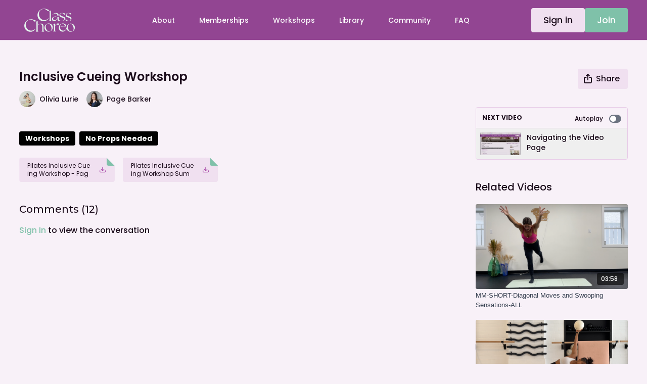

--- FILE ---
content_type: text/vnd.turbo-stream.html; charset=utf-8
request_url: https://classchoreography.com/programs/inclusive-cueing-workshopmp4-1a3cf0.turbo_stream?playlist_position=thumbnails&preview=false
body_size: -268
content:
<turbo-stream action="update" target="program_show"><template>
  <turbo-frame id="program_player">
      <turbo-frame id="program_content" src="/programs/inclusive-cueing-workshopmp4-1a3cf0/program_content?playlist_position=thumbnails&amp;preview=false">
</turbo-frame></turbo-frame></template></turbo-stream>

--- FILE ---
content_type: text/html; charset=utf-8
request_url: https://classchoreography.com/programs/inclusive-cueing-workshopmp4-1a3cf0/related?vertical=true
body_size: 24618
content:
<turbo-frame id="program_related" target="_top">

    <div class=" " data-area="program-related-videos">
      <div class="cbt-related mt-8 lg:mt-0 pb-16">
        <div class="cbt-related-title text-xl font-medium">Related Videos</div>
          <div class="mt-5 flex lg:flex-col overflow-hidden overflow-x-clip lg:overflow-visible">
              <div data-area="related-video-item" class="pb-5 hidden lg:block">
                <swiper-slide
  data-card="video_3324726"
  data-custom="content-card"
  class="self-start hotwired"
    data-short-description="This short block focuses on diagonal and sweeping movements to warm up the whole body and will take around 10-12 minutes!"
    data-author-title-0="Dianna" data-author-permalink-0="author-BgZMvXl79_0"
>

  <a class="card-image-container" data-turbo="true" data-turbo-prefetch="false" data-turbo-action="advance" data-turbo-frame="_top" onclick="window.CatalogAnalytics(&#39;clickContentItem&#39;, &#39;video&#39;, &#39;3324726&#39;, &#39;Related Videos&#39;); window.CatalogAnalytics(&#39;clickRelatedVideo&#39;, &#39;3324726&#39;, &#39;1&#39;, &#39;program_page&#39;)" href="/programs/dianna-all-mm-diagonal-moves-warm-up-short-block-0f1f84">
    <div class="image-container relative" data-test="catalog-card">
  <div class="relative image-content">
    <div aria-hidden="true" style="padding-bottom: 56%;"></div>
    <img loading="lazy" alt="MM-SHORT-Diagonal Moves and Swooping Sensations-ALL" decoding="async"
         src="https://alpha.uscreencdn.com/images/programs/3324726/horizontal/1c4ba25b-590a-420a-8a3b-f1d7ace5c4e2.png?auto=webp&width=350"
         srcset="https://alpha.uscreencdn.com/images/programs/3324726/horizontal/1c4ba25b-590a-420a-8a3b-f1d7ace5c4e2.png?auto=webp&width=350 350w,
            https://alpha.uscreencdn.com/images/programs/3324726/horizontal/1c4ba25b-590a-420a-8a3b-f1d7ace5c4e2.png?auto=webp&width=700 2x,
            https://alpha.uscreencdn.com/images/programs/3324726/horizontal/1c4ba25b-590a-420a-8a3b-f1d7ace5c4e2.png?auto=webp&width=1050 3x"
         class="card-image b-image absolute object-cover h-full top-0 left-0" style="opacity: 1;">
  </div>
    <div class="badge flex justify-center items-center text-white content-card-badge z-0">
      <span class="badge-item">03:58</span>
      <svg xmlns="http://www.w3.org/2000/svg" width="13" height="9" viewBox="0 0 13 9" fill="none" class="badge-item content-watched-icon" data-test="content-watched-icon">
  <path fill-rule="evenodd" clip-rule="evenodd" d="M4.99995 7.15142L12.0757 0.0756836L12.9242 0.924212L4.99995 8.84848L0.575684 4.42421L1.42421 3.57568L4.99995 7.15142Z" fill="currentColor"></path>
</svg>

    </div>

</div>
<div class="content-watched-overlay"></div>

</a>  <a class="card-title" data-turbo="true" data-turbo-prefetch="false" data-turbo-action="advance" data-turbo-frame="_top" title="MM-SHORT-Diagonal Moves and Swooping Sensations-ALL" aria-label="MM-SHORT-Diagonal Moves and Swooping Sensations-ALL" onclick="window.CatalogAnalytics(&#39;clickContentItem&#39;, &#39;video&#39;, &#39;3324726&#39;, &#39;Related Videos&#39;); window.CatalogAnalytics(&#39;clickRelatedVideo&#39;, &#39;3324726&#39;, &#39;1&#39;, &#39;program_page&#39;)" href="/programs/dianna-all-mm-diagonal-moves-warm-up-short-block-0f1f84">
    <span class="line-clamp-2">
      MM-SHORT-Diagonal Moves and Swooping Sensations-ALL
    </span>
</a></swiper-slide>


              </div>
              <div data-area="related-video-item" class="pb-5 hidden lg:block">
                <swiper-slide
  data-card="video_3478175"
  data-custom="content-card"
  class="self-start hotwired"
    data-short-description="A 20-minute short block on the mat using the ball, designed for beginners progressing toward an intermediate level."
    data-author-title-0="Renee" data-author-permalink-0="author-4TSqX4yhlts"
>

  <a class="card-image-container" data-turbo="true" data-turbo-prefetch="false" data-turbo-action="advance" data-turbo-frame="_top" onclick="window.CatalogAnalytics(&#39;clickContentItem&#39;, &#39;video&#39;, &#39;3478175&#39;, &#39;Related Videos&#39;); window.CatalogAnalytics(&#39;clickRelatedVideo&#39;, &#39;3478175&#39;, &#39;2&#39;, &#39;program_page&#39;)" href="/programs/short-block-mat-movement-progress-beginners-with-the-ball-with-renee-beg-int-d4361d">
    <div class="image-container relative" data-test="catalog-card">
  <div class="relative image-content">
    <div aria-hidden="true" style="padding-bottom: 56%;"></div>
    <img loading="lazy" alt="MM-SHORT-Progress Beginners with the Ball-BEG-INT" decoding="async"
         src="https://alpha.uscreencdn.com/images/programs/3478175/horizontal/421ea6d7-f5c0-4e12-96cb-55b3d5b1070c.png?auto=webp&width=350"
         srcset="https://alpha.uscreencdn.com/images/programs/3478175/horizontal/421ea6d7-f5c0-4e12-96cb-55b3d5b1070c.png?auto=webp&width=350 350w,
            https://alpha.uscreencdn.com/images/programs/3478175/horizontal/421ea6d7-f5c0-4e12-96cb-55b3d5b1070c.png?auto=webp&width=700 2x,
            https://alpha.uscreencdn.com/images/programs/3478175/horizontal/421ea6d7-f5c0-4e12-96cb-55b3d5b1070c.png?auto=webp&width=1050 3x"
         class="card-image b-image absolute object-cover h-full top-0 left-0" style="opacity: 1;">
  </div>
    <div class="badge flex justify-center items-center text-white content-card-badge z-0">
      <span class="badge-item">06:35</span>
      <svg xmlns="http://www.w3.org/2000/svg" width="13" height="9" viewBox="0 0 13 9" fill="none" class="badge-item content-watched-icon" data-test="content-watched-icon">
  <path fill-rule="evenodd" clip-rule="evenodd" d="M4.99995 7.15142L12.0757 0.0756836L12.9242 0.924212L4.99995 8.84848L0.575684 4.42421L1.42421 3.57568L4.99995 7.15142Z" fill="currentColor"></path>
</svg>

    </div>

</div>
<div class="content-watched-overlay"></div>

</a>  <a class="card-title" data-turbo="true" data-turbo-prefetch="false" data-turbo-action="advance" data-turbo-frame="_top" title="MM-SHORT-Progress Beginners with the Ball-BEG-INT" aria-label="MM-SHORT-Progress Beginners with the Ball-BEG-INT" onclick="window.CatalogAnalytics(&#39;clickContentItem&#39;, &#39;video&#39;, &#39;3478175&#39;, &#39;Related Videos&#39;); window.CatalogAnalytics(&#39;clickRelatedVideo&#39;, &#39;3478175&#39;, &#39;2&#39;, &#39;program_page&#39;)" href="/programs/short-block-mat-movement-progress-beginners-with-the-ball-with-renee-beg-int-d4361d">
    <span class="line-clamp-2">
      MM-SHORT-Progress Beginners with the Ball-BEG-INT
    </span>
</a></swiper-slide>


              </div>
              <div data-area="related-video-item" class="pb-5 hidden lg:block">
                <swiper-slide
  data-card="video_1948370"
  data-custom="content-card"
  class="self-start hotwired"
    data-short-description="This class focuses on rotation and movement for sports such as golf, tennis, baseball etc.."
    data-author-title-0="Alyssa" data-author-permalink-0="author-asAVMGOgXZs"
>

  <a class="card-image-container" data-turbo="true" data-turbo-prefetch="false" data-turbo-action="advance" data-turbo-frame="_top" onclick="window.CatalogAnalytics(&#39;clickContentItem&#39;, &#39;video&#39;, &#39;1948370&#39;, &#39;Related Videos&#39;); window.CatalogAnalytics(&#39;clickRelatedVideo&#39;, &#39;1948370&#39;, &#39;3&#39;, &#39;program_page&#39;)" href="/programs/alyssa-r-beg-rotational-sport-flow-fullsizerender-0b5661">
    <div class="image-container relative" data-test="catalog-card">
  <div class="relative image-content">
    <div aria-hidden="true" style="padding-bottom: 56%;"></div>
    <img loading="lazy" alt="FF-FULL-Rotational Sport Flow-BEG" decoding="async"
         src="https://alpha.uscreencdn.com/images/programs/1948370/horizontal/Screen_Shot_2022-11-10_at_9.59.15_AM.1668099588.png?auto=webp&width=350"
         srcset="https://alpha.uscreencdn.com/images/programs/1948370/horizontal/Screen_Shot_2022-11-10_at_9.59.15_AM.1668099588.png?auto=webp&width=350 350w,
            https://alpha.uscreencdn.com/images/programs/1948370/horizontal/Screen_Shot_2022-11-10_at_9.59.15_AM.1668099588.png?auto=webp&width=700 2x,
            https://alpha.uscreencdn.com/images/programs/1948370/horizontal/Screen_Shot_2022-11-10_at_9.59.15_AM.1668099588.png?auto=webp&width=1050 3x"
         class="card-image b-image absolute object-cover h-full top-0 left-0" style="opacity: 1;">
  </div>
    <div class="badge flex justify-center items-center text-white content-card-badge z-0">
      <span class="badge-item">16:47</span>
      <svg xmlns="http://www.w3.org/2000/svg" width="13" height="9" viewBox="0 0 13 9" fill="none" class="badge-item content-watched-icon" data-test="content-watched-icon">
  <path fill-rule="evenodd" clip-rule="evenodd" d="M4.99995 7.15142L12.0757 0.0756836L12.9242 0.924212L4.99995 8.84848L0.575684 4.42421L1.42421 3.57568L4.99995 7.15142Z" fill="currentColor"></path>
</svg>

    </div>

</div>
<div class="content-watched-overlay"></div>

</a>  <a class="card-title" data-turbo="true" data-turbo-prefetch="false" data-turbo-action="advance" data-turbo-frame="_top" title="FF-FULL-Rotational Sport Flow-BEG" aria-label="FF-FULL-Rotational Sport Flow-BEG" onclick="window.CatalogAnalytics(&#39;clickContentItem&#39;, &#39;video&#39;, &#39;1948370&#39;, &#39;Related Videos&#39;); window.CatalogAnalytics(&#39;clickRelatedVideo&#39;, &#39;1948370&#39;, &#39;3&#39;, &#39;program_page&#39;)" href="/programs/alyssa-r-beg-rotational-sport-flow-fullsizerender-0b5661">
    <span class="line-clamp-2">
      FF-FULL-Rotational Sport Flow-BEG
    </span>
</a></swiper-slide>


              </div>
              <div data-area="related-video-item" class="pb-5 hidden lg:block">
                <swiper-slide
  data-card="video_2287110"
  data-custom="content-card"
  class="self-start hotwired"
    data-short-description="Cardio/Jump board advanced class for those wanting to push your clients to the next level!"
    data-author-title-0="Anna" data-author-permalink-0="author-WEtIlDDzxao"
>

  <a class="card-image-container" data-turbo="true" data-turbo-prefetch="false" data-turbo-action="advance" data-turbo-frame="_top" onclick="window.CatalogAnalytics(&#39;clickContentItem&#39;, &#39;video&#39;, &#39;2287110&#39;, &#39;Related Videos&#39;); window.CatalogAnalytics(&#39;clickRelatedVideo&#39;, &#39;2287110&#39;, &#39;4&#39;, &#39;program_page&#39;)" href="/programs/anna-adv-hiit-with-jumpboard-ee42ff">
    <div class="image-container relative" data-test="catalog-card">
  <div class="relative image-content">
    <div aria-hidden="true" style="padding-bottom: 56%;"></div>
    <img loading="lazy" alt="CA-FULL-HIIT Jump Board-ADV" decoding="async"
         src="https://alpha.uscreencdn.com/images/programs/2287110/horizontal/anna-adv-hiit-with-jumpboard.1684160088.jpeg?auto=webp&width=350"
         srcset="https://alpha.uscreencdn.com/images/programs/2287110/horizontal/anna-adv-hiit-with-jumpboard.1684160088.jpeg?auto=webp&width=350 350w,
            https://alpha.uscreencdn.com/images/programs/2287110/horizontal/anna-adv-hiit-with-jumpboard.1684160088.jpeg?auto=webp&width=700 2x,
            https://alpha.uscreencdn.com/images/programs/2287110/horizontal/anna-adv-hiit-with-jumpboard.1684160088.jpeg?auto=webp&width=1050 3x"
         class="card-image b-image absolute object-cover h-full top-0 left-0" style="opacity: 1;">
  </div>
    <div class="badge flex justify-center items-center text-white content-card-badge z-0">
      <span class="badge-item">15:15</span>
      <svg xmlns="http://www.w3.org/2000/svg" width="13" height="9" viewBox="0 0 13 9" fill="none" class="badge-item content-watched-icon" data-test="content-watched-icon">
  <path fill-rule="evenodd" clip-rule="evenodd" d="M4.99995 7.15142L12.0757 0.0756836L12.9242 0.924212L4.99995 8.84848L0.575684 4.42421L1.42421 3.57568L4.99995 7.15142Z" fill="currentColor"></path>
</svg>

    </div>

</div>
<div class="content-watched-overlay"></div>

</a>  <a class="card-title" data-turbo="true" data-turbo-prefetch="false" data-turbo-action="advance" data-turbo-frame="_top" title="CA-FULL-HIIT Jump Board-ADV" aria-label="CA-FULL-HIIT Jump Board-ADV" onclick="window.CatalogAnalytics(&#39;clickContentItem&#39;, &#39;video&#39;, &#39;2287110&#39;, &#39;Related Videos&#39;); window.CatalogAnalytics(&#39;clickRelatedVideo&#39;, &#39;2287110&#39;, &#39;4&#39;, &#39;program_page&#39;)" href="/programs/anna-adv-hiit-with-jumpboard-ee42ff">
    <span class="line-clamp-2">
      CA-FULL-HIIT Jump Board-ADV
    </span>
</a></swiper-slide>


              </div>
          </div>
            <ds-swiper
              class="lg:hidden"
              options="{&quot;spaceBetween&quot;:8,&quot;breakpoints&quot;:{&quot;300&quot;:{&quot;slidesPerView&quot;:1.3},&quot;550&quot;:{&quot;slidesPerView&quot;:2.3}}}">
                <swiper-slide data-area="related-video-item" class="self-start">
                  <swiper-slide
  data-card="video_3324726"
  data-custom="content-card"
  class="self-start hotwired"
    data-short-description="This short block focuses on diagonal and sweeping movements to warm up the whole body and will take around 10-12 minutes!"
    data-author-title-0="Dianna" data-author-permalink-0="author-BgZMvXl79_0"
>

  <a class="card-image-container" data-turbo="true" data-turbo-prefetch="false" data-turbo-action="advance" data-turbo-frame="_top" onclick="window.CatalogAnalytics(&#39;clickContentItem&#39;, &#39;video&#39;, &#39;3324726&#39;, &#39;Related Videos&#39;); window.CatalogAnalytics(&#39;clickRelatedVideo&#39;, &#39;3324726&#39;, &#39;1&#39;, &#39;program_page&#39;)" href="/programs/dianna-all-mm-diagonal-moves-warm-up-short-block-0f1f84">
    <div class="image-container relative" data-test="catalog-card">
  <div class="relative image-content">
    <div aria-hidden="true" style="padding-bottom: 56%;"></div>
    <img loading="lazy" alt="MM-SHORT-Diagonal Moves and Swooping Sensations-ALL" decoding="async"
         src="https://alpha.uscreencdn.com/images/programs/3324726/horizontal/1c4ba25b-590a-420a-8a3b-f1d7ace5c4e2.png?auto=webp&width=350"
         srcset="https://alpha.uscreencdn.com/images/programs/3324726/horizontal/1c4ba25b-590a-420a-8a3b-f1d7ace5c4e2.png?auto=webp&width=350 350w,
            https://alpha.uscreencdn.com/images/programs/3324726/horizontal/1c4ba25b-590a-420a-8a3b-f1d7ace5c4e2.png?auto=webp&width=700 2x,
            https://alpha.uscreencdn.com/images/programs/3324726/horizontal/1c4ba25b-590a-420a-8a3b-f1d7ace5c4e2.png?auto=webp&width=1050 3x"
         class="card-image b-image absolute object-cover h-full top-0 left-0" style="opacity: 1;">
  </div>
    <div class="badge flex justify-center items-center text-white content-card-badge z-0">
      <span class="badge-item">03:58</span>
      <svg xmlns="http://www.w3.org/2000/svg" width="13" height="9" viewBox="0 0 13 9" fill="none" class="badge-item content-watched-icon" data-test="content-watched-icon">
  <path fill-rule="evenodd" clip-rule="evenodd" d="M4.99995 7.15142L12.0757 0.0756836L12.9242 0.924212L4.99995 8.84848L0.575684 4.42421L1.42421 3.57568L4.99995 7.15142Z" fill="currentColor"></path>
</svg>

    </div>

</div>
<div class="content-watched-overlay"></div>

</a>  <a class="card-title" data-turbo="true" data-turbo-prefetch="false" data-turbo-action="advance" data-turbo-frame="_top" title="MM-SHORT-Diagonal Moves and Swooping Sensations-ALL" aria-label="MM-SHORT-Diagonal Moves and Swooping Sensations-ALL" onclick="window.CatalogAnalytics(&#39;clickContentItem&#39;, &#39;video&#39;, &#39;3324726&#39;, &#39;Related Videos&#39;); window.CatalogAnalytics(&#39;clickRelatedVideo&#39;, &#39;3324726&#39;, &#39;1&#39;, &#39;program_page&#39;)" href="/programs/dianna-all-mm-diagonal-moves-warm-up-short-block-0f1f84">
    <span class="line-clamp-2">
      MM-SHORT-Diagonal Moves and Swooping Sensations-ALL
    </span>
</a></swiper-slide>


                </swiper-slide>
                <swiper-slide data-area="related-video-item" class="self-start">
                  <swiper-slide
  data-card="video_3478175"
  data-custom="content-card"
  class="self-start hotwired"
    data-short-description="A 20-minute short block on the mat using the ball, designed for beginners progressing toward an intermediate level."
    data-author-title-0="Renee" data-author-permalink-0="author-4TSqX4yhlts"
>

  <a class="card-image-container" data-turbo="true" data-turbo-prefetch="false" data-turbo-action="advance" data-turbo-frame="_top" onclick="window.CatalogAnalytics(&#39;clickContentItem&#39;, &#39;video&#39;, &#39;3478175&#39;, &#39;Related Videos&#39;); window.CatalogAnalytics(&#39;clickRelatedVideo&#39;, &#39;3478175&#39;, &#39;2&#39;, &#39;program_page&#39;)" href="/programs/short-block-mat-movement-progress-beginners-with-the-ball-with-renee-beg-int-d4361d">
    <div class="image-container relative" data-test="catalog-card">
  <div class="relative image-content">
    <div aria-hidden="true" style="padding-bottom: 56%;"></div>
    <img loading="lazy" alt="MM-SHORT-Progress Beginners with the Ball-BEG-INT" decoding="async"
         src="https://alpha.uscreencdn.com/images/programs/3478175/horizontal/421ea6d7-f5c0-4e12-96cb-55b3d5b1070c.png?auto=webp&width=350"
         srcset="https://alpha.uscreencdn.com/images/programs/3478175/horizontal/421ea6d7-f5c0-4e12-96cb-55b3d5b1070c.png?auto=webp&width=350 350w,
            https://alpha.uscreencdn.com/images/programs/3478175/horizontal/421ea6d7-f5c0-4e12-96cb-55b3d5b1070c.png?auto=webp&width=700 2x,
            https://alpha.uscreencdn.com/images/programs/3478175/horizontal/421ea6d7-f5c0-4e12-96cb-55b3d5b1070c.png?auto=webp&width=1050 3x"
         class="card-image b-image absolute object-cover h-full top-0 left-0" style="opacity: 1;">
  </div>
    <div class="badge flex justify-center items-center text-white content-card-badge z-0">
      <span class="badge-item">06:35</span>
      <svg xmlns="http://www.w3.org/2000/svg" width="13" height="9" viewBox="0 0 13 9" fill="none" class="badge-item content-watched-icon" data-test="content-watched-icon">
  <path fill-rule="evenodd" clip-rule="evenodd" d="M4.99995 7.15142L12.0757 0.0756836L12.9242 0.924212L4.99995 8.84848L0.575684 4.42421L1.42421 3.57568L4.99995 7.15142Z" fill="currentColor"></path>
</svg>

    </div>

</div>
<div class="content-watched-overlay"></div>

</a>  <a class="card-title" data-turbo="true" data-turbo-prefetch="false" data-turbo-action="advance" data-turbo-frame="_top" title="MM-SHORT-Progress Beginners with the Ball-BEG-INT" aria-label="MM-SHORT-Progress Beginners with the Ball-BEG-INT" onclick="window.CatalogAnalytics(&#39;clickContentItem&#39;, &#39;video&#39;, &#39;3478175&#39;, &#39;Related Videos&#39;); window.CatalogAnalytics(&#39;clickRelatedVideo&#39;, &#39;3478175&#39;, &#39;2&#39;, &#39;program_page&#39;)" href="/programs/short-block-mat-movement-progress-beginners-with-the-ball-with-renee-beg-int-d4361d">
    <span class="line-clamp-2">
      MM-SHORT-Progress Beginners with the Ball-BEG-INT
    </span>
</a></swiper-slide>


                </swiper-slide>
                <swiper-slide data-area="related-video-item" class="self-start">
                  <swiper-slide
  data-card="video_1948370"
  data-custom="content-card"
  class="self-start hotwired"
    data-short-description="This class focuses on rotation and movement for sports such as golf, tennis, baseball etc.."
    data-author-title-0="Alyssa" data-author-permalink-0="author-asAVMGOgXZs"
>

  <a class="card-image-container" data-turbo="true" data-turbo-prefetch="false" data-turbo-action="advance" data-turbo-frame="_top" onclick="window.CatalogAnalytics(&#39;clickContentItem&#39;, &#39;video&#39;, &#39;1948370&#39;, &#39;Related Videos&#39;); window.CatalogAnalytics(&#39;clickRelatedVideo&#39;, &#39;1948370&#39;, &#39;3&#39;, &#39;program_page&#39;)" href="/programs/alyssa-r-beg-rotational-sport-flow-fullsizerender-0b5661">
    <div class="image-container relative" data-test="catalog-card">
  <div class="relative image-content">
    <div aria-hidden="true" style="padding-bottom: 56%;"></div>
    <img loading="lazy" alt="FF-FULL-Rotational Sport Flow-BEG" decoding="async"
         src="https://alpha.uscreencdn.com/images/programs/1948370/horizontal/Screen_Shot_2022-11-10_at_9.59.15_AM.1668099588.png?auto=webp&width=350"
         srcset="https://alpha.uscreencdn.com/images/programs/1948370/horizontal/Screen_Shot_2022-11-10_at_9.59.15_AM.1668099588.png?auto=webp&width=350 350w,
            https://alpha.uscreencdn.com/images/programs/1948370/horizontal/Screen_Shot_2022-11-10_at_9.59.15_AM.1668099588.png?auto=webp&width=700 2x,
            https://alpha.uscreencdn.com/images/programs/1948370/horizontal/Screen_Shot_2022-11-10_at_9.59.15_AM.1668099588.png?auto=webp&width=1050 3x"
         class="card-image b-image absolute object-cover h-full top-0 left-0" style="opacity: 1;">
  </div>
    <div class="badge flex justify-center items-center text-white content-card-badge z-0">
      <span class="badge-item">16:47</span>
      <svg xmlns="http://www.w3.org/2000/svg" width="13" height="9" viewBox="0 0 13 9" fill="none" class="badge-item content-watched-icon" data-test="content-watched-icon">
  <path fill-rule="evenodd" clip-rule="evenodd" d="M4.99995 7.15142L12.0757 0.0756836L12.9242 0.924212L4.99995 8.84848L0.575684 4.42421L1.42421 3.57568L4.99995 7.15142Z" fill="currentColor"></path>
</svg>

    </div>

</div>
<div class="content-watched-overlay"></div>

</a>  <a class="card-title" data-turbo="true" data-turbo-prefetch="false" data-turbo-action="advance" data-turbo-frame="_top" title="FF-FULL-Rotational Sport Flow-BEG" aria-label="FF-FULL-Rotational Sport Flow-BEG" onclick="window.CatalogAnalytics(&#39;clickContentItem&#39;, &#39;video&#39;, &#39;1948370&#39;, &#39;Related Videos&#39;); window.CatalogAnalytics(&#39;clickRelatedVideo&#39;, &#39;1948370&#39;, &#39;3&#39;, &#39;program_page&#39;)" href="/programs/alyssa-r-beg-rotational-sport-flow-fullsizerender-0b5661">
    <span class="line-clamp-2">
      FF-FULL-Rotational Sport Flow-BEG
    </span>
</a></swiper-slide>


                </swiper-slide>
                <swiper-slide data-area="related-video-item" class="self-start">
                  <swiper-slide
  data-card="video_2287110"
  data-custom="content-card"
  class="self-start hotwired"
    data-short-description="Cardio/Jump board advanced class for those wanting to push your clients to the next level!"
    data-author-title-0="Anna" data-author-permalink-0="author-WEtIlDDzxao"
>

  <a class="card-image-container" data-turbo="true" data-turbo-prefetch="false" data-turbo-action="advance" data-turbo-frame="_top" onclick="window.CatalogAnalytics(&#39;clickContentItem&#39;, &#39;video&#39;, &#39;2287110&#39;, &#39;Related Videos&#39;); window.CatalogAnalytics(&#39;clickRelatedVideo&#39;, &#39;2287110&#39;, &#39;4&#39;, &#39;program_page&#39;)" href="/programs/anna-adv-hiit-with-jumpboard-ee42ff">
    <div class="image-container relative" data-test="catalog-card">
  <div class="relative image-content">
    <div aria-hidden="true" style="padding-bottom: 56%;"></div>
    <img loading="lazy" alt="CA-FULL-HIIT Jump Board-ADV" decoding="async"
         src="https://alpha.uscreencdn.com/images/programs/2287110/horizontal/anna-adv-hiit-with-jumpboard.1684160088.jpeg?auto=webp&width=350"
         srcset="https://alpha.uscreencdn.com/images/programs/2287110/horizontal/anna-adv-hiit-with-jumpboard.1684160088.jpeg?auto=webp&width=350 350w,
            https://alpha.uscreencdn.com/images/programs/2287110/horizontal/anna-adv-hiit-with-jumpboard.1684160088.jpeg?auto=webp&width=700 2x,
            https://alpha.uscreencdn.com/images/programs/2287110/horizontal/anna-adv-hiit-with-jumpboard.1684160088.jpeg?auto=webp&width=1050 3x"
         class="card-image b-image absolute object-cover h-full top-0 left-0" style="opacity: 1;">
  </div>
    <div class="badge flex justify-center items-center text-white content-card-badge z-0">
      <span class="badge-item">15:15</span>
      <svg xmlns="http://www.w3.org/2000/svg" width="13" height="9" viewBox="0 0 13 9" fill="none" class="badge-item content-watched-icon" data-test="content-watched-icon">
  <path fill-rule="evenodd" clip-rule="evenodd" d="M4.99995 7.15142L12.0757 0.0756836L12.9242 0.924212L4.99995 8.84848L0.575684 4.42421L1.42421 3.57568L4.99995 7.15142Z" fill="currentColor"></path>
</svg>

    </div>

</div>
<div class="content-watched-overlay"></div>

</a>  <a class="card-title" data-turbo="true" data-turbo-prefetch="false" data-turbo-action="advance" data-turbo-frame="_top" title="CA-FULL-HIIT Jump Board-ADV" aria-label="CA-FULL-HIIT Jump Board-ADV" onclick="window.CatalogAnalytics(&#39;clickContentItem&#39;, &#39;video&#39;, &#39;2287110&#39;, &#39;Related Videos&#39;); window.CatalogAnalytics(&#39;clickRelatedVideo&#39;, &#39;2287110&#39;, &#39;4&#39;, &#39;program_page&#39;)" href="/programs/anna-adv-hiit-with-jumpboard-ee42ff">
    <span class="line-clamp-2">
      CA-FULL-HIIT Jump Board-ADV
    </span>
</a></swiper-slide>


                </swiper-slide>
            </ds-swiper>
        </div>
      </div>
    </div>
</turbo-frame>

--- FILE ---
content_type: text/html; charset=utf-8
request_url: https://classchoreography.com/programs/inclusive-cueing-workshopmp4-1a3cf0/resources
body_size: 2549
content:
<turbo-frame id="program_resources">
    <ds-show-more
      style="--ds-show-more-fade-color: var(--section-background-color);"
      max-height="130"
      float="left"
      show-more-title="Show all"
      show-less-title="Show less"
    >
      <div
        slot="content"
        data-area="about-description"
      >
        <ds-swiper class="mt-4 md:grid md:grid-cols-4 md:gap-4"
          overflow-y-visible
          id="program_resources_swiper"
          md="disabled:true"
          options="{&quot;slidesPerView&quot;:2.3,&quot;spaceBetween&quot;:8}"
        >
            <swiper-slide>
              <ds-tooltip disabled md="disabled:false" id="file_resource_87249" class="flex h-12 w-full box-content" position="bottom">
                <a href="/programs/inclusive-cueing-workshopmp4-1a3cf0/files/87249" target="_blank" download="true" onclick="window.CatalogAnalytics(&#39;downloadResource&#39;, &#39;video&#39;, &#39;1165280&#39;, &#39;1165280&#39;, &#39;87249&#39;)" style="clip-path: polygon(0 0, 0 100%, 100% 100%, 100% 16px, calc(100% - 16px) 0)" class="program-resource cursor-pointer w-full flex items-center bg-ds-subtle text-ds-default py-2 px-4 rounded relative">
                  <div class="flex-1 text-ds-tiny-regular text-ellipsis overflow-hidden break-all max-h-8">
                    Pilates Inclusive Cueing Workshop - PageOne Pilates (1).pdf
                  </div>
                  <ds-icon name="download" class="ms-4 w-4 text-ds-subtle min-w-[16px]"></ds-icon>
                  <div
                    style="clip-path: polygon(0 0, 0 100%, 100% 100%, 100% 16px, calc(100% - 16px) 0)"
                    class="w-4 h-4 absolute right-0 top-0 bg-primary rounded rounded-t-none rounded-r-none"
                  ></div>
</a>              </ds-tooltip>
            </swiper-slide>
            <swiper-slide>
              <ds-tooltip disabled md="disabled:false" id="file_resource_87250" class="flex h-12 w-full box-content" position="bottom">
                <a href="/programs/inclusive-cueing-workshopmp4-1a3cf0/files/87250" target="_blank" download="true" onclick="window.CatalogAnalytics(&#39;downloadResource&#39;, &#39;video&#39;, &#39;1165280&#39;, &#39;1165280&#39;, &#39;87250&#39;)" style="clip-path: polygon(0 0, 0 100%, 100% 100%, 100% 16px, calc(100% - 16px) 0)" class="program-resource cursor-pointer w-full flex items-center bg-ds-subtle text-ds-default py-2 px-4 rounded relative">
                  <div class="flex-1 text-ds-tiny-regular text-ellipsis overflow-hidden break-all max-h-8">
                    Pilates Inclusive Cueing Workshop Summary - PageOne Pilates.pdf
                  </div>
                  <ds-icon name="download" class="ms-4 w-4 text-ds-subtle min-w-[16px]"></ds-icon>
                  <div
                    style="clip-path: polygon(0 0, 0 100%, 100% 100%, 100% 16px, calc(100% - 16px) 0)"
                    class="w-4 h-4 absolute right-0 top-0 bg-primary rounded rounded-t-none rounded-r-none"
                  ></div>
</a>              </ds-tooltip>
            </swiper-slide>
        </ds-swiper>
      </div>
    </ds-show-more>
</turbo-frame>